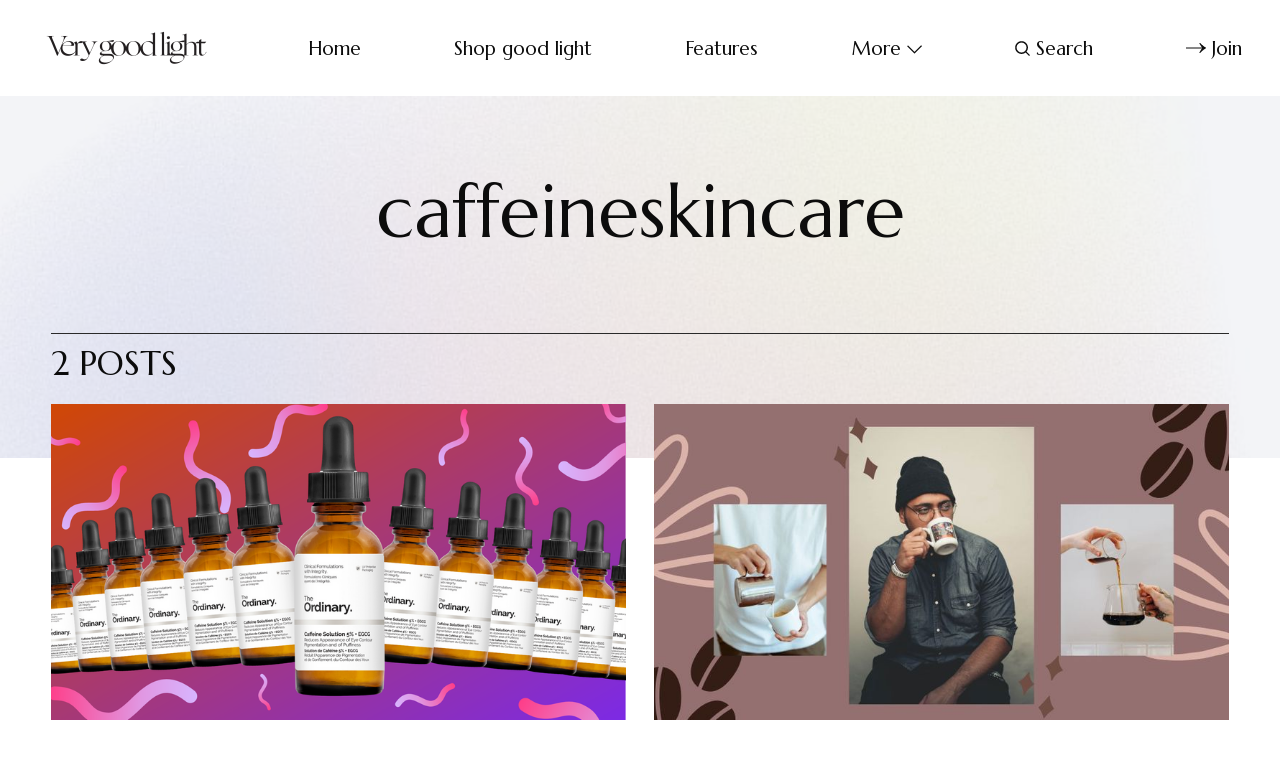

--- FILE ---
content_type: text/html; charset=utf-8
request_url: https://www.verygoodlight.com/tag/caffeineskincare/
body_size: 6578
content:
<!DOCTYPE html>
<html lang="en">
	<head>
		<meta charset="utf-8">
		<meta http-equiv="X-UA-Compatible" content="IE=edge">
		<title>caffeineskincare - Very Good Light</title>
		<meta name="HandheldFriendly" content="True">
		<meta name="viewport" content="width=device-width, initial-scale=1">
		<link rel="preconnect" href="https://fonts.googleapis.com"> 
<link rel="preconnect" href="https://fonts.gstatic.com" crossorigin>
<link rel="preload" as="style" href="https://fonts.googleapis.com/css2?family=Marcellus&family=Bellefair&display=swap">
<link rel="stylesheet" href="https://fonts.googleapis.com/css2?family=Marcellus&family=Bellefair&display=swap">		<link rel="stylesheet" type="text/css" href="https://www.verygoodlight.com/assets/css/screen.css?v=985276a882">
		<style>.global-cover{background-image:url(/content/images/size/w1600/2022/02/vgl_bg_4.jpg)}@media(max-width:1024px){.global-cover{background-image:url(/content/images/size/w800/2022/02/vgl_bg_4.jpg)}}</style>

		<script>
		/* getContrast.js
		––––––––––––––––––––––––––––––––––––––––––––––––––––
		Website : vanillajstoolkit.com/helpers/getcontrast/
		Authors : Chris Ferdinandi & Brian Suda
		License : MIT
		–––––––––––––––––––––––––––––––––––––––––––––––––––– */
		function getContrast(t){"use strict";return"#"===t.slice(0,1)&&(t=t.slice(1)),3===t.length&&(t=t.split("").map(function(t){return t+t}).join("")),(299*parseInt(t.substr(0,2),16)+587*parseInt(t.substr(2,2),16)+114*parseInt(t.substr(4,2),16))/1000>=128?"is-black-text":"is-white-text"}
		</script>
		<link rel="icon" href="https://www.verygoodlight.com/content/images/size/w256h256/2022/02/VGL_Favicon_Round.png" type="image/png">
    <link rel="canonical" href="https://www.verygoodlight.com/tag/caffeineskincare/">
    <meta name="referrer" content="no-referrer-when-downgrade">
    
    <meta property="og:site_name" content="Very Good Light">
    <meta property="og:type" content="website">
    <meta property="og:title" content="caffeineskincare - Very Good Light">
    <meta property="og:description" content="Redefining beauty, a website dedicated to redefining masculinity, the status quo, promoting all people from all backgrounds.">
    <meta property="og:url" content="https://www.verygoodlight.com/tag/caffeineskincare/">
    <meta property="og:image" content="https://www.verygoodlight.com/content/images/2022/02/vgl_bg_4.jpg">
    <meta property="article:publisher" content="https://www.facebook.com/verygoodlight">
    <meta name="twitter:card" content="summary_large_image">
    <meta name="twitter:title" content="caffeineskincare - Very Good Light">
    <meta name="twitter:description" content="Redefining beauty, a website dedicated to redefining masculinity, the status quo, promoting all people from all backgrounds.">
    <meta name="twitter:url" content="https://www.verygoodlight.com/tag/caffeineskincare/">
    <meta name="twitter:image" content="https://www.verygoodlight.com/content/images/2022/02/vgl_bg_4.jpg">
    <meta name="twitter:site" content="@vgoodlight">
    <meta property="og:image:width" content="737">
    <meta property="og:image:height" content="1105">
    
    <script type="application/ld+json">
{
    "@context": "https://schema.org",
    "@type": "Series",
    "publisher": {
        "@type": "Organization",
        "name": "Very Good Light",
        "url": "https://www.verygoodlight.com/",
        "logo": {
            "@type": "ImageObject",
            "url": "https://www.verygoodlight.com/content/images/2022/01/VeryGoodLight_Transparent.png"
        }
    },
    "url": "https://www.verygoodlight.com/tag/caffeineskincare/",
    "name": "caffeineskincare",
    "mainEntityOfPage": "https://www.verygoodlight.com/tag/caffeineskincare/"
}
    </script>

    <meta name="generator" content="Ghost 6.14">
    <link rel="alternate" type="application/rss+xml" title="Very Good Light" href="https://www.verygoodlight.com/rss/">
    <script defer src="https://cdn.jsdelivr.net/ghost/portal@~2.57/umd/portal.min.js" data-i18n="true" data-ghost="https://www.verygoodlight.com/" data-key="5452333ff96f82d706cf3e2a29" data-api="https://bordishki.ghost.io/ghost/api/content/" data-locale="en" crossorigin="anonymous"></script><style id="gh-members-styles">.gh-post-upgrade-cta-content,
.gh-post-upgrade-cta {
    display: flex;
    flex-direction: column;
    align-items: center;
    font-family: -apple-system, BlinkMacSystemFont, 'Segoe UI', Roboto, Oxygen, Ubuntu, Cantarell, 'Open Sans', 'Helvetica Neue', sans-serif;
    text-align: center;
    width: 100%;
    color: #ffffff;
    font-size: 16px;
}

.gh-post-upgrade-cta-content {
    border-radius: 8px;
    padding: 40px 4vw;
}

.gh-post-upgrade-cta h2 {
    color: #ffffff;
    font-size: 28px;
    letter-spacing: -0.2px;
    margin: 0;
    padding: 0;
}

.gh-post-upgrade-cta p {
    margin: 20px 0 0;
    padding: 0;
}

.gh-post-upgrade-cta small {
    font-size: 16px;
    letter-spacing: -0.2px;
}

.gh-post-upgrade-cta a {
    color: #ffffff;
    cursor: pointer;
    font-weight: 500;
    box-shadow: none;
    text-decoration: underline;
}

.gh-post-upgrade-cta a:hover {
    color: #ffffff;
    opacity: 0.8;
    box-shadow: none;
    text-decoration: underline;
}

.gh-post-upgrade-cta a.gh-btn {
    display: block;
    background: #ffffff;
    text-decoration: none;
    margin: 28px 0 0;
    padding: 8px 18px;
    border-radius: 4px;
    font-size: 16px;
    font-weight: 600;
}

.gh-post-upgrade-cta a.gh-btn:hover {
    opacity: 0.92;
}</style>
    <script defer src="https://cdn.jsdelivr.net/ghost/sodo-search@~1.8/umd/sodo-search.min.js" data-key="5452333ff96f82d706cf3e2a29" data-styles="https://cdn.jsdelivr.net/ghost/sodo-search@~1.8/umd/main.css" data-sodo-search="https://bordishki.ghost.io/" data-locale="en" crossorigin="anonymous"></script>
    
    <link href="https://www.verygoodlight.com/webmentions/receive/" rel="webmention">
    <script defer src="/public/cards.min.js?v=985276a882"></script>
    <link rel="stylesheet" type="text/css" href="/public/cards.min.css?v=985276a882">
    <script defer src="/public/member-attribution.min.js?v=985276a882"></script>
    <script defer src="/public/ghost-stats.min.js?v=985276a882" data-stringify-payload="false" data-datasource="analytics_events" data-storage="localStorage" data-host="https://www.verygoodlight.com/.ghost/analytics/api/v1/page_hit"  tb_site_uuid="e83bc367-0c39-41f0-8d99-93777801f1bc" tb_post_uuid="undefined" tb_post_type="null" tb_member_uuid="undefined" tb_member_status="undefined"></script><style>:root {--ghost-accent-color: #d685ac;}</style>
    <meta name="google-site-verification" content="N1uuZ1m93GGeakUQlonAmusXdWLHHAbtjc4567tb9bY" />
<script async src="https://www.googletagmanager.com/gtag/js?id=UA-85157413-1"></script>
<script>
  window.dataLayer = window.dataLayer || [];
  function gtag(){dataLayer.push(arguments);}
  gtag('js', new Date());
  gtag('config', 'UA-85157413-1');
</script>

<!-- Meta Pixel Code -->
<script>
!function(f,b,e,v,n,t,s)
{if(f.fbq)return;n=f.fbq=function(){n.callMethod?
n.callMethod.apply(n,arguments):n.queue.push(arguments)};
if(!f._fbq)f._fbq=n;n.push=n;n.loaded=!0;n.version='2.0';
n.queue=[];t=b.createElement(e);t.async=!0;
t.src=v;s=b.getElementsByTagName(e)[0];
s.parentNode.insertBefore(t,s)}(window, document,'script',
'https://connect.facebook.net/en_US/fbevents.js');
fbq('init', '642945889584733');
fbq('track', 'PageView');
</script>
<noscript><img height="1" width="1" style="display:none"
src="https://www.facebook.com/tr?id=642945889584733&ev=PageView&noscript=1"
/></noscript>
<!-- End Meta Pixel Code -->

<!-- Start Tiktok Pixel Code -->
	<script>
		!function (w, d, t) {
		  w.TiktokAnalyticsObject=t;var ttq=w[t]=w[t]||[];ttq.methods=["page","track","identify","instances","debug","on","off","once","ready","alias","group","enableCookie","disableCookie"],ttq.setAndDefer=function(t,e){t[e]=function(){t.push([e].concat(Array.prototype.slice.call(arguments,0)))}};for(var i=0;i<ttq.methods.length;i++)ttq.setAndDefer(ttq,ttq.methods[i]);ttq.instance=function(t){for(var e=ttq._i[t]||[],n=0;n<ttq.methods.length;n++
)ttq.setAndDefer(e,ttq.methods[n]);return e},ttq.load=function(e,n){var i="https://analytics.tiktok.com/i18n/pixel/events.js";ttq._i=ttq._i||{},ttq._i[e]=[],ttq._i[e]._u=i,ttq._t=ttq._t||{},ttq._t[e]=+new Date,ttq._o=ttq._o||{},ttq._o[e]=n||{};n=document.createElement("script");n.type="text/javascript",n.async=!0,n.src=i+"?sdkid="+e+"&lib="+t;e=document.getElementsByTagName("script")[0];e.parentNode.insertBefore(n,e)};
		
		  ttq.load('C81DLRP1P6O4F58G1PQ0');
		  ttq.page();
		}(window, document, 'ttq');
	</script>
<!-- End Tiktok Pixel Code -->
	</head>
	<body class="tag-template tag-caffeineskincare">
		<script>!function(){"use strict";const t=document.body,e=document.querySelector(".tag-hash-bg-default"),o=getComputedStyle(t).getPropertyValue("--ghost-bg-color").trim();e||o&&t.classList.add(getContrast(o))}();</script>
		<div class="global-wrap">
			<div class="global-content">
				<header class="header-section">
	<div class="header-wrap">
		<div class="header-logo">	<a href="https://www.verygoodlight.com" class="is-logo"><img src="https://www.verygoodlight.com/content/images/2022/01/VeryGoodLight_Transparent.png" alt="Very Good Light home"></a>
</div>
		<div class="header-nav">
				<span class="header-search is-mobile" data-ghost-search><svg role="img" viewBox="0 0 24 24" xmlns="http://www.w3.org/2000/svg"><path d="M16.877 18.456l5.01 5.011c.208.197.484.308.771.308a1.118 1.118 0 00.809-1.888l-5.011-5.01c3.233-4.022 2.983-9.923-.746-13.654l-.291-.29a.403.403 0 00-.095-.075C13.307-.77 7.095-.649 3.223 3.223c-3.997 3.998-3.997 10.489 0 14.485 3.731 3.731 9.633 3.981 13.654.748zm-.784-13.617a7.96 7.96 0 010 11.254 7.961 7.961 0 01-11.253 0 7.96 7.96 0 010-11.254 7.961 7.961 0 0111.253 0z"/></svg></span>
			<input id="toggle" class="header-checkbox" type="checkbox">
			<label class="header-toggle" for="toggle">
				<span>
					<span class="bar"></span>
					<span class="bar"></span>
					<span class="bar"></span>
				</span>
			</label>
			<nav>
<ul>
	<li><a href="https://www.verygoodlight.com/">Home</a></li>
	<li><a href="https://www.goodlight.world">Shop good light  </a></li>
	<li><a href="https://www.verygoodlight.com/tag/Features/">Features</a></li>
	<li class="is-dropdown">
		<span>More<svg role="img" viewBox="0 0 24 24" xmlns="http://www.w3.org/2000/svg"><path d="M12.009 15.67 1.59 5.252.032 6.811l11.951 11.951.026-.025.025.025L24 6.796l-1.559-1.558L12.009 15.67Z"/></svg></span>
		<ul>
			<li><a href="https://www.verygoodlight.com/tag/cover-story/">Cover Stories</a></li>
		</ul>
	</li>
		<li class="header-search" data-ghost-search><span><svg role="img" viewBox="0 0 24 24" xmlns="http://www.w3.org/2000/svg"><path d="M16.877 18.456l5.01 5.011c.208.197.484.308.771.308a1.118 1.118 0 00.809-1.888l-5.011-5.01c3.233-4.022 2.983-9.923-.746-13.654l-.291-.29a.403.403 0 00-.095-.075C13.307-.77 7.095-.649 3.223 3.223c-3.997 3.998-3.997 10.489 0 14.485 3.731 3.731 9.633 3.981 13.654.748zm-.784-13.617a7.96 7.96 0 010 11.254 7.961 7.961 0 01-11.253 0 7.96 7.96 0 010-11.254 7.961 7.961 0 0111.253 0z"/></svg>Search</span></li>
	<li class="signup"><a href="https://www.verygoodlight.com/membership/" class="global-button-arrow"><svg role="img" viewBox="0 0 24 24" xmlns="http://www.w3.org/2000/svg"><path d="M17.185 6.08c1.485 1.585 2.733 2.8 3.813 3.643 1.045.843 2.057 1.45 3.002 1.855v.743c-1.08.506-2.16 1.18-3.171 2.024-1.012.81-2.227 1.99-3.644 3.576h-1.282c1.046-2.193 2.26-4.217 3.374-5.432H.014v-.978h19.263a31.274 31.274 0 01-1.855-2.699c-.338-.506-.844-1.417-1.485-2.733h1.248z"/></svg>Join</a></li>
</ul>
</nav>
		</div>
	</div>
</header>				<main class="global-main">
					<div class="archive-section global-padding global-dynamic-color">
	<h1 class="archive-title global-title-large">caffeineskincare</h1>
	<div class="global-cover is-optional"></div>
</div>
<div class="loop-section">
	<h3 class="loop-subtitle global-subtitle global-dynamic-color">2 posts
</h3>
	<div class="loop-wrap">
		<article class="item is-loop is-image is-big">
	<a href="/2020/12/04/the-ordinary-caffeine-solution-review/" class="item-content">
		<div class="item-image global-image">
			<img srcset="/content/images/size/w400/wp-content/uploads/2020/11/caffeine-review.png 400w, 
			 /content/images/size/w800/wp-content/uploads/2020/11/caffeine-review.png 800w"
	 sizes="(max-width:480px) 400px, 800px"
	 src="/content/images/size/w800/wp-content/uploads/2020/11/caffeine-review.png"
	 loading="lazy"
	 alt="">
		</div>
				<div class="item-title-wrap">
			<h2 class="item-title">Is The Ordinary caffeine solution better than under-eye filler?</h2>
		</div>
	</a>
	<div class="item-meta global-meta">
		by
		<a href="/author/emily/">Emily Sharp</a>
		 in <a href="/tag/face/">Face</a>
		<time datetime="2020-12-04">Dec 4, 2020<span> — 4 min read</span></time>
			</div>
	<p class="item-excerpt">
		Are you someone who regularly bragged about how late you stayed up while in
school, constantly pushing back your bedtime to make it seem like you were just
so busy and had so much work to do? Or are you someone who has time management
skills but also serious difficulty...
	</p>
</article>		<article class="item is-loop is-image is-big">
	<a href="/2020/09/29/coffee-skincare/" class="item-content">
		<div class="item-image global-image">
			<img srcset="/content/images/size/w400/wp-content/uploads/2020/09/Untitled-design-2020-09-29T094207.438.jpg 400w, 
			 /content/images/size/w800/wp-content/uploads/2020/09/Untitled-design-2020-09-29T094207.438.jpg 800w"
	 sizes="(max-width:480px) 400px, 800px"
	 src="/content/images/size/w800/wp-content/uploads/2020/09/Untitled-design-2020-09-29T094207.438.jpg"
	 loading="lazy"
	 alt="">
		</div>
				<div class="item-title-wrap">
			<h2 class="item-title">10 coffee-infused skincare products your skin desperately needs</h2>
		</div>
	</a>
	<div class="item-meta global-meta">
		by
		<a href="/author/olivia/">Olivia Cefalu</a>
		 in <a href="/tag/face/">Face</a>
		<time datetime="2020-09-29">Sep 29, 2020<span> — 5 min read</span></time>
			</div>
	<p class="item-excerpt">
		Caffeine. It’s not just in your daily cup of joe.
Happy National Coffee Day, ya’ll! Did you know caffeine can be a part of your
morning routine in more ways than in your favorite mug? At first thought,
caffeine within skincare is a no-brainer. It just makes sense....
	</p>
</article>	</div>
</div><div class="pagination-section">
</div>
				</main>
				<footer class="footer-section global-footer">
	<div class="footer-wrap">
		<div class="footer-content">
			<div class="footer-logo">
					<a href="https://www.verygoodlight.com" class="is-logo"><img src="https://www.verygoodlight.com/content/images/2022/01/VeryGoodLight_Transparent.png" alt="Very Good Light home"></a>
			</div>
			<div class="subscribe-section is-footer">
	<div class="subscribe-wrap">
		<h3>Get the email newsletter and unlock access to members-only content and updates</h3>
		<form data-members-form="subscribe" data-members-autoredirect="false" class="subscribe-form">
			<input data-members-email type="email" placeholder="Your email address" aria-label="Your email address" required>
			<button class="global-button-arrow" type="submit"><svg role="img" viewBox="0 0 24 24" xmlns="http://www.w3.org/2000/svg"><path d="M17.185 6.08c1.485 1.585 2.733 2.8 3.813 3.643 1.045.843 2.057 1.45 3.002 1.855v.743c-1.08.506-2.16 1.18-3.171 2.024-1.012.81-2.227 1.99-3.644 3.576h-1.282c1.046-2.193 2.26-4.217 3.374-5.432H.014v-.978h19.263a31.274 31.274 0 01-1.855-2.699c-.338-.506-.844-1.417-1.485-2.733h1.248z"/></svg>Subscribe</button>
		</form>
		<div class="subscribe-alert">
			<small class="alert-loading global-alert">Processing your application</small>
			<small class="alert-success global-alert">Please check your inbox and click the link to confirm your subscription</small>
			<small class="alert-error global-alert">There was an error sending the email</small>
		</div>
	</div>
</div>
		</div>
		<div class="footer-nav">
			<div class="footer-nav-column is-social">
				<small>Social</small>
				<ul>
					<li><a href="https://www.facebook.com/verygoodlight"><svg role="img" viewBox="0 0 24 24" xmlns="http://www.w3.org/2000/svg"><path d="M23.9981 11.9991C23.9981 5.37216 18.626 0 11.9991 0C5.37216 0 0 5.37216 0 11.9991C0 17.9882 4.38789 22.9522 10.1242 23.8524V15.4676H7.07758V11.9991H10.1242V9.35553C10.1242 6.34826 11.9156 4.68714 14.6564 4.68714C15.9692 4.68714 17.3424 4.92149 17.3424 4.92149V7.87439H15.8294C14.3388 7.87439 13.8739 8.79933 13.8739 9.74824V11.9991H17.2018L16.6698 15.4676H13.8739V23.8524C19.6103 22.9522 23.9981 17.9882 23.9981 11.9991Z"/></svg>Facebook</a></li>
					<li><a href="https://x.com/vgoodlight"><svg role="img" viewBox="0 0 24 24" xmlns="http://www.w3.org/2000/svg"><path d="M23.954 4.569c-.885.389-1.83.654-2.825.775 1.014-.611 1.794-1.574 2.163-2.723-.951.555-2.005.959-3.127 1.184-.896-.959-2.173-1.559-3.591-1.559-2.717 0-4.92 2.203-4.92 4.917 0 .39.045.765.127 1.124C7.691 8.094 4.066 6.13 1.64 3.161c-.427.722-.666 1.561-.666 2.475 0 1.71.87 3.213 2.188 4.096-.807-.026-1.566-.248-2.228-.616v.061c0 2.385 1.693 4.374 3.946 4.827-.413.111-.849.171-1.296.171-.314 0-.615-.03-.916-.086.631 1.953 2.445 3.377 4.604 3.417-1.68 1.319-3.809 2.105-6.102 2.105-.39 0-.779-.023-1.17-.067 2.189 1.394 4.768 2.209 7.557 2.209 9.054 0 13.999-7.496 13.999-13.986 0-.209 0-.42-.015-.63.961-.689 1.8-1.56 2.46-2.548l-.047-.02z"/></svg>Twitter</a></li>
					

				</ul>
			</div>
			




<div class="footer-nav-column">
	<small>Links</small>
	<ul>
		<li><a href="https://www.verygoodlight.com/data-privacy/">Data &amp; privacy</a></li>
		<li><a href="https://www.verygoodlight.com/contact/">Contact</a></li>
		<li><a href="https://www.verygoodlight.com/dmca/">DMCA</a></li>
		<li><a href="https://www.verygoodlight.com/about/">About</a></li>
	</ul>
</div>



		</div>
		<div class="footer-copyright">
			&copy; <a href="https://www.verygoodlight.com">Very Good Light</a> 2026.	
			Published with <a href="https://ghost.org" target="_blank" rel="noopener noreferrer">Ghost</a> and <a href="https://fueko.net" target="_blank" rel="noopener">Daigo</a>.
		</div>
	</div>
</footer>			</div>
		</div>
		<div id="notifications" class="global-notification">
	<div class="subscribe">You’ve successfully subscribed to Very Good Light</div>
	<div class="signin">Welcome back! You’ve successfully signed in.</div>
	<div class="signup">Great! You’ve successfully signed up.</div>
	<div class="update-email">Success! Your email is updated.</div>
	<div class="expired">Your link has expired</div>
	<div class="checkout-success">Success! Check your email for magic link to sign-in.</div>
</div>
				<script src="https://www.verygoodlight.com/assets/js/global.js?v=985276a882"></script>
		<script src="https://www.verygoodlight.com/assets/js/index.js?v=985276a882"></script>
		<script>
!function(){"use strict";const p=new URLSearchParams(window.location.search),isAction=p.has("action"),isStripe=p.has("stripe"),success=p.get("success"),action=p.get("action"),stripe=p.get("stripe"),n=document.getElementById("notifications"),a="is-subscribe",b="is-signin",c="is-signup",f="is-update-email",d="is-expired",e="is-checkout-success";p&&(isAction&&(action=="subscribe"&&success=="true"&&n.classList.add(a),action=="signup-paid"&&success=="true"&&n.classList.add(a),action=="signin"&&success=="true"&&n.classList.add(b),action=="signup"&&success=="true"&&n.classList.add(c),action=="updateEmail"&&success=="true"&&n.classList.add(f),success=="false"&&n.classList.add(d)),isStripe&&stripe=="success"&&n.classList.add(e),(isAction||isStripe)&&setTimeout(function(){window.history.replaceState(null,null,window.location.pathname),n.classList.remove(a,b,c,d,e,f)},5000))}();
</script>

		
	</body>
</html>